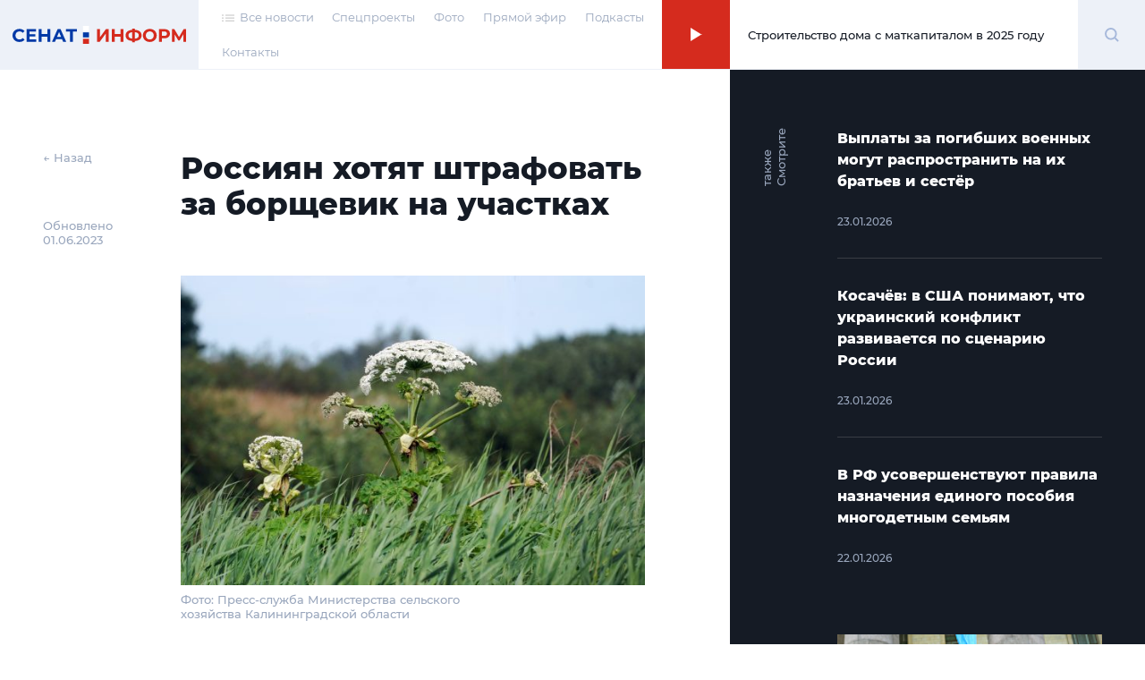

--- FILE ---
content_type: text/html; charset=UTF-8
request_url: https://senatinform.ru/news/rossiyan_khotyat_shtrafovat_za_borshchevik_na_uchastkakh/
body_size: 22065
content:
<!DOCTYPE html><html prefix="og: http://ogp.me/ns#"><head><meta http-equiv="X-UA-Compatible" content="IE=edge"><meta name="theme-color" content="#fff"><meta name="apple-mobile-web-app-status-bar-style" content="black-translucent"><meta name="viewport" content="width=device-width, user-scalable=no, initial-scale=1.0, maximum-scale=1.0, minimum-scale=1.0"><link rel="shortcut icon" href="/favicon.svg" type="image/x-icon"><link rel="icon" sizes="16x16" href="/local/templates/sovfed/images/favicons/favicon-16x16.png" type="image/png"><link rel="icon" sizes="32x32" href="/local/templates/sovfed/images/favicons/favicon-32x32.png" type="image/png"><link rel="apple-touch-icon-precomposed" href="/local/templates/sovfed/images/favicons/apple-touch-icon-precomposed.png"><link rel="apple-touch-icon" href="/local/templates/sovfed/images/favicons/apple-touch-icon.png"><link rel="apple-touch-icon" sizes="57x57" href="/local/templates/sovfed/images/favicons/apple-touch-icon-57x57.png"><link rel="apple-touch-icon" sizes="60x60" href="/local/templates/sovfed/images/favicons/apple-touch-icon-60x60.png"><link rel="apple-touch-icon" sizes="72x72" href="/local/templates/sovfed/images/favicons/apple-touch-icon-72x72.png"><link rel="apple-touch-icon" sizes="76x76" href="/local/templates/sovfed/images/favicons/apple-touch-icon-76x76.png"><link rel="apple-touch-icon" sizes="114x114" href="/local/templates/sovfed/images/favicons/apple-touch-icon-114x114.png"><link rel="apple-touch-icon" sizes="120x120" href="/local/templates/sovfed/images/favicons/apple-touch-icon-120x120.png"><link rel="apple-touch-icon" sizes="144x144" href="/local/templates/sovfed/images/favicons/apple-touch-icon-144x144.png"><link rel="apple-touch-icon" sizes="152x152" href="/local/templates/sovfed/images/favicons/apple-touch-icon-152x152.png"><link rel="apple-touch-icon" sizes="167x167" href="/local/templates/sovfed/images/favicons/apple-touch-icon-167x167.png"><link rel="apple-touch-icon" sizes="180x180" href="/local/templates/sovfed/images/favicons/apple-touch-icon-180x180.png"><link rel="apple-touch-icon" sizes="1024x1024" href="/local/templates/sovfed/images/favicons/apple-touch-icon-1024x1024.png"><meta property="fb:pages" content="109504887881258" />	<title>Россиян хотят штрафовать за борщевик на участках</title>
	<script type="text/javascript" data-skip-moving="true">(function(w, d, n) {var cl = "bx-core";var ht = d.documentElement;var htc = ht ? ht.className : undefined;if (htc === undefined || htc.indexOf(cl) !== -1){return;}var ua = n.userAgent;if (/(iPad;)|(iPhone;)/i.test(ua)){cl += " bx-ios";}else if (/Windows/i.test(ua)){cl += ' bx-win';}else if (/Macintosh/i.test(ua)){cl += " bx-mac";}else if (/Linux/i.test(ua) && !/Android/i.test(ua)){cl += " bx-linux";}else if (/Android/i.test(ua)){cl += " bx-android";}cl += (/(ipad|iphone|android|mobile|touch)/i.test(ua) ? " bx-touch" : " bx-no-touch");cl += w.devicePixelRatio && w.devicePixelRatio >= 2? " bx-retina": " bx-no-retina";var ieVersion = -1;if (/AppleWebKit/.test(ua)){cl += " bx-chrome";}else if (/Opera/.test(ua)){cl += " bx-opera";}else if (/Firefox/.test(ua)){cl += " bx-firefox";}ht.className = htc ? htc + " " + cl : cl;})(window, document, navigator);</script>


<link href="/bitrix/cache/css/s1/sovfed/page_6d9ec8ce11af345d842068012dae4fa1/page_6d9ec8ce11af345d842068012dae4fa1_v1.css?17129310763467" type="text/css"  rel="stylesheet" />
<link href="/bitrix/cache/css/s1/sovfed/template_36d302d3f7cc574433aa760a75a604eb/template_36d302d3f7cc574433aa760a75a604eb_v1.css?1712931076134931" type="text/css"  data-template-style="true" rel="stylesheet" />







<meta property="og:title" content="Россиян хотят штрафовать за борщевик на участках">
<meta property="og:description" content="Сенатор Татьяна Гигель призвала больше информировать об опасности этого растения, что будет способствовать повышению ответственности людей в борьбе с ним

">
<meta property="og:site_name" content="СенатИнформ – сетевое издание">
<meta property="og:type" content="article">
<meta property="og:url" content="https://senatinform.ru/news/rossiyan_khotyat_shtrafovat_za_borshchevik_na_uchastkakh/" />
<meta property="og:image" content="https://senatinform.ru/upload/sprint.editor/ba7/ba771de909c0caddac3b7a21a0884d0f.jpg" >
<meta property="og:image:alt" content="Россиян хотят штрафовать за борщевик на участках" >
<meta property="article:published_time" content="01.06.2023 12:39:53" >



<meta name="description" content="Сенатор Татьяна Гигель призвала больше информировать об опасности этого растения, что будет способствовать повышению ответственности людей в борьбе с ним

" />
<!-- Yandex.Metrika counter -->
<!-- end -->
<noscript><div><img src="https://mc.yandex.ru/watch/69342484" style="position:absolute; left:-9999px;" alt="" /></div></noscript>
<!-- /Yandex.Metrika counter -->
</head><body class="pages" data-template="/local/templates/sovfed">

	<!-- Top.Mail.Ru counter -->
				<noscript><div><img src="https://top-fwz1.mail.ru/counter?id=3376768;js=na" style="position:absolute;left:-9999px;" alt="Top.Mail.Ru" /></div></noscript>
	<!-- /Top.Mail.Ru counter -->


	<div id="panel"></div><span id="bannerHeaderStorage"></span><div class="page" data-main-page><!--'start_frame_cache_y0XwfU'--><!--'end_frame_cache_y0XwfU'--><header class="page__header"><section class="header">
					<div class="header__inner">
						<div class="header__logo">
							<div class="logoblock">
								<a class="overlink" href="/"></a>
								<svg width="195" height="20" viewBox="0 0 195 20" fill="none" xmlns="http://www.w3.org/2000/svg">
									<path class="logoblock__word" d="M94.4077 3.53577H97.6604V12.7482L104.408 3.53577H107.479V17.6777H104.246V8.48546L97.4987 17.6777H94.4077V3.53577Z" fill="#D52B1E"/>
									<path class="logoblock__word" d="M123.97 3.53577V17.6777H120.697V11.8795H114.273V17.6777H111V3.53577H114.273V9.11174H120.697V3.53577H123.97Z" fill="#D52B1E"/>
									<path class="logoblock__word" d="M144.262 10.5663C144.262 12.4385 143.622 13.9133 142.342 14.9908C141.076 16.0548 139.251 16.6474 136.867 16.7686V18.304H133.857V16.7484C131.46 16.6137 129.621 16.0144 128.342 14.9504C127.076 13.8729 126.443 12.4115 126.443 10.5663C126.443 8.70769 127.076 7.25309 128.342 6.20254C129.621 5.13853 131.46 4.53244 133.857 4.38429V2.92969H136.867V4.36409C139.251 4.49877 141.076 5.10486 142.342 6.18234C143.622 7.25982 144.262 8.72116 144.262 10.5663ZM136.867 14.2028C138.295 14.0682 139.359 13.7045 140.059 13.1119C140.76 12.5058 141.11 11.6506 141.11 10.5461C141.11 8.39118 139.696 7.19248 136.867 6.95004V14.2028ZM129.615 10.5663C129.615 12.6944 131.029 13.9065 133.857 14.2028V6.95004C132.416 7.08473 131.345 7.44838 130.645 8.041C129.958 8.62014 129.615 9.46193 129.615 10.5663Z" fill="#D52B1E"/>
									<path class="logoblock__word" d="M153.458 17.9202C151.99 17.9202 150.663 17.6037 149.478 16.9706C148.306 16.3376 147.383 15.4689 146.71 14.3645C146.05 13.2466 145.72 11.994 145.72 10.6068C145.72 9.21949 146.05 7.97365 146.71 6.86923C147.383 5.75134 148.306 4.87589 149.478 4.24287C150.663 3.60985 151.99 3.29334 153.458 3.29334C154.926 3.29334 156.246 3.60985 157.418 4.24287C158.589 4.87589 159.512 5.75134 160.185 6.86923C160.859 7.97365 161.195 9.21949 161.195 10.6068C161.195 11.994 160.859 13.2466 160.185 14.3645C159.512 15.4689 158.589 16.3376 157.418 16.9706C156.246 17.6037 154.926 17.9202 153.458 17.9202ZM153.458 15.1322C154.293 15.1322 155.047 14.9436 155.721 14.5665C156.394 14.1759 156.919 13.6372 157.296 12.9503C157.687 12.2634 157.882 11.4822 157.882 10.6068C157.882 9.7313 157.687 8.95012 157.296 8.26323C156.919 7.57633 156.394 7.04432 155.721 6.66721C155.047 6.27662 154.293 6.08132 153.458 6.08132C152.623 6.08132 151.869 6.27662 151.195 6.66721C150.522 7.04432 149.99 7.57633 149.599 8.26323C149.222 8.95012 149.033 9.7313 149.033 10.6068C149.033 11.4822 149.222 12.2634 149.599 12.9503C149.99 13.6372 150.522 14.1759 151.195 14.5665C151.869 14.9436 152.623 15.1322 153.458 15.1322Z" fill="#D52B1E"/>
									<path class="logoblock__word" d="M169.838 3.53577C171.091 3.53577 172.175 3.74453 173.091 4.16206C174.02 4.57958 174.734 5.1722 175.232 5.9399C175.731 6.70761 175.98 7.61674 175.98 8.66728C175.98 9.70436 175.731 10.6135 175.232 11.3947C174.734 12.1624 174.02 12.755 173.091 13.1725C172.175 13.5766 171.091 13.7786 169.838 13.7786H166.99V17.6777H163.717V3.53577H169.838ZM169.656 11.1118C170.64 11.1118 171.387 10.9031 171.899 10.4855C172.411 10.0545 172.667 9.44846 172.667 8.66728C172.667 7.87264 172.411 7.26655 171.899 6.84903C171.387 6.41804 170.64 6.20254 169.656 6.20254H166.99V11.1118H169.656Z" fill="#D52B1E"/>
									<path class="logoblock__word" d="M191.008 17.6777L190.988 9.21276L186.826 16.1827H185.371L181.21 9.37438V17.6777H178.139V3.53577H180.846L186.139 12.324L191.351 3.53577H194.059L194.079 17.6777H191.008Z" fill="#D52B1E"/>
									<path fill-rule="evenodd" clip-rule="evenodd" d="M78.7603 7.18652H85.4751V12.7959H78.7603V7.18652Z" fill="#0039A6"/>
									<path fill-rule="evenodd" clip-rule="evenodd" d="M78.7603 0H85.4751V5.60933H78.7603V0Z" fill="white"/>
									<path fill-rule="evenodd" clip-rule="evenodd" d="M78.7603 14.373H85.4751V20.0003H78.7603V14.373Z" fill="#D52B1E"/>
									<path class="logoblock__word" d="M7.65686 17.9198C6.21573 17.9198 4.90928 17.61 3.73752 16.9905C2.57922 16.3574 1.66336 15.4887 0.989937 14.3843C0.329979 13.2664 0 12.0071 0 10.6064C0 9.20565 0.329979 7.95308 0.989937 6.84866C1.66336 5.73077 2.57922 4.86205 3.73752 4.2425C4.90928 3.60948 6.22246 3.29297 7.67706 3.29297C8.9027 3.29297 10.0071 3.50847 10.9903 3.93946C11.987 4.37045 12.822 4.99 13.4955 5.79812L11.3944 7.73758C10.4381 6.63317 9.25288 6.08096 7.83869 6.08096C6.96323 6.08096 6.18206 6.27625 5.49516 6.66684C4.80827 7.04395 4.26952 7.57596 3.87894 8.26286C3.50182 8.94975 3.31326 9.73093 3.31326 10.6064C3.31326 11.4818 3.50182 12.263 3.87894 12.9499C4.26952 13.6368 4.80827 14.1755 5.49516 14.5661C6.18206 14.9432 6.96323 15.1318 7.83869 15.1318C9.25288 15.1318 10.4381 14.5729 11.3944 13.455L13.4955 15.3944C12.822 16.216 11.987 16.8423 10.9903 17.2733C9.99365 17.7043 8.8825 17.9198 7.65686 17.9198Z" fill="#0039A6"/>
									<path class="logoblock__word" d="M26.5785 15.051V17.6774H15.6286V3.5354H26.3159V6.16177H18.8813V9.23259H25.4472V11.7781H18.8813V15.051H26.5785Z" fill="#0039A6"/>
									<path class="logoblock__word" d="M42.1923 3.5354V17.6774H38.9194V11.8792H32.4949V17.6774H29.2221V3.5354H32.4949V9.11137H38.9194V3.5354H42.1923Z" fill="#0039A6"/>
									<path class="logoblock__word" d="M55.3116 14.6469H48.7457L47.4931 17.6774H44.1395L50.4428 3.5354H53.6752L59.9987 17.6774H56.5642L55.3116 14.6469ZM54.2813 12.162L52.0388 6.74765L49.7963 12.162H54.2813Z" fill="#0039A6"/>
									<path class="logoblock__word" d="M71.9723 6.20217H67.4469V17.6774H64.2144V6.20217H59.7092V3.5354H71.9723V6.20217Z" fill="#0039A6"/>
								</svg>
							</div>
						</div><nav class="header__menu"><ul class="header-menu"><li class="header-menu__item">
				<a class="header-menu__link header-menu__link--icon link-simple" href="/news/">
					<span>
						<svg width="14" height="8" viewBox="0 0 14 8" fill="none" xmlns="http://www.w3.org/2000/svg">
							<rect x="4" y="0.494141" width="10" height="1.04037" fill="#C4C4C4"/>
							<rect x="4" y="3.61523" width="10" height="1.04037" fill="#C4C4C4"/>
							<rect x="4" y="6.73633" width="10" height="1.04037" fill="#C4C4C4"/>
							<rect width="2" height="1.04037" transform="matrix(-1 0 0 1 2 0.494141)" fill="#C4C4C4"/>
							<rect width="2" height="1.04037" transform="matrix(-1 0 0 1 2 3.61523)" fill="#C4C4C4"/>
							<rect width="2" height="1.04037" transform="matrix(-1 0 0 1 2 6.73633)" fill="#C4C4C4"/>
						</svg>
					</span>
					<span>Все новости</span>
				</a>
			</li><li class="header-menu__item"><a class="header-menu__link link-simple" href="/special_projects/">Спецпроекты</a></li><li class="header-menu__item"><a class="header-menu__link link-simple" href="https://photo.senatinform.ru">Фото</a></li><li class="header-menu__item"><a class="header-menu__link link-simple" href="/page__live/">Прямой эфир</a></li><li class="header-menu__item"><a class="header-menu__link link-simple" href="/podcasts/">Подкасты</a></li><li class="header-menu__item"><a class="header-menu__link link-simple" href="/contacts/">Контакты</a></li></ul></nav><a class="header__mobile-link" href="/news/">
			<svg width="14" height="8" viewBox="0 0 14 8" fill="none" xmlns="http://www.w3.org/2000/svg">
				<rect x="4" y="0.494141" width="10" height="1.04037" fill="#C4C4C4"/>
				<rect x="4" y="3.61523" width="10" height="1.04037" fill="#C4C4C4"/>
				<rect x="4" y="6.73633" width="10" height="1.04037" fill="#C4C4C4"/>
				<rect width="2" height="1.04037" transform="matrix(-1 0 0 1 2 0.494141)" fill="#C4C4C4"/>
				<rect width="2" height="1.04037" transform="matrix(-1 0 0 1 2 3.61523)" fill="#C4C4C4"/>
				<rect width="2" height="1.04037" transform="matrix(-1 0 0 1 2 6.73633)" fill="#C4C4C4"/>
			</svg>
		</a><button class="header__burger" type="button">
							<svg width="15" height="12" viewBox="0 0 15 12" fill="none" xmlns="http://www.w3.org/2000/svg">
								<path d="M0 1H7.75862" stroke="#D52B1E"/>
								<path d="M7.24121 11H14.9998" stroke="#D52B1E"/>
								<path d="M0 6H15" stroke="#D52B1E"/>
							</svg>
						</button><div class="header__online"><article class="onlineconnect" id='audio__onlineconnect'>
				<button id="onlineconnect__audio" class="onlineconnect__btn" type="button"></button>
				<div class="onlineconnect__field">
					<div id="onlineconnect__player" class="onlineconnect__player onplayer">
						<span id='audio__curr_time' class="onplayer__time">00:00</span>
						<div class="onplayer__bar">
							<span id='audio__progress_line' class="onplayer__bar-line"></span>
							<span id='audio__progress_bar' class="onplayer__bar-progress"></span>
						</div>
						<audio id="audio_header" src="/upload/iblock/672/28j3veh2zsw5be340ldg6q179nzif3nc.mp3" controls style="display: none;">
							<noindex><p>I'm sorry but your browser doesn't support the <code>audio</code> element, so you can't run the demo.</p></noindex>
						</audio>
					</div>
					<div class="onlineconnect__title">Строительство дома с маткапиталом в 2025 году</div></div>
			</article></div>	<div class="header__search">
		<div class="searchblock">
			<div class="searchslider">
				<form class="searchform" action="/search/index.php" id='title-search'>
					<div class="searchform__field">
						<input class="searchform__input" id="filter-search" type="text" name="q" value="" size="40" maxlength="50" autocomplete="off" />
						<button class="searchform__clear" type="button"></button>
					</div>
				</form>
			</div>

			<div class="searchbutton">
				<svg class="searchform__glass" width="17" height="17" viewBox="0 0 17 17" fill="none" xmlns="http://www.w3.org/2000/svg" id="white">
					<path d="M13.4363 7.22581C13.4363 10.6719 10.6673 13.4516 7.26866 13.4516C3.87001 13.4516 1.10107 10.6719 1.10107 7.22581C1.10107 3.77975 3.87001 1 7.26866 1C10.6673 1 13.4363 3.77975 13.4363 7.22581Z" stroke="#A5B7DA" stroke-width="2"/>
					<path d="M11.8765 11.8711L15.9722 16.0001" stroke="#A5B7DA" stroke-width="2"/>
				</svg>
				<span class="visually-hidden">Поиск</span>
			</div>
		</div>
	</div>
</div><div class="menu-modal"><span class="menu-modal__close"><svg width="13" height="12" viewBox="0 0 13 12" fill="none" xmlns="http://www.w3.org/2000/svg"><path d="M1.19531 11.3037L11.8019 0.69711" stroke="#D52B1E"/><path d="M11.8008 11.3037L1.19418 0.69711" stroke="#D52B1E"/></svg></span><nav class="menu-modal__list"><a class="menu-modal__link link-simple" href="/special_projects/">Спецпроекты</a><a class="menu-modal__link link-simple" href="https://photo.senatinform.ru">Фото</a><a class="menu-modal__link link-simple" href="/page__live/">Прямой эфир</a><a class="menu-modal__link link-simple" href="/podcasts/">Подкасты</a><a class="menu-modal__link link-simple" href="/contacts/">Контакты</a></nav></div></section></header><main class="page__content">	<div class="detail detail--news"><section class="detail__main"><aside class="detail__info"><a class="detail__back" href="/newslist/" data-go-back>← Назад</a><p class="detail__date">Обновлено<br>01.06.2023</p></aside><div class="detail__nav-mobile">
			<a class="detail__back" href="/newslist/" data-go-back>← Назад</a>
			<p class="detail__date">Обновлено&nbsp;01.06.2023</p>
		</div><article class="detail__content js-block-videos" itemscope itemtype="http://schema.org/NewsArticle"><h1>Россиян хотят штрафовать за борщевик на участках</h1>                            <article class="videocard videocard--simple">
		<figure class="videocard__screen">
			<img src="/upload/sprint.editor/ba7/ba771de909c0caddac3b7a21a0884d0f.jpg" alt="Фото: Пресс-служба Министерства сельского хозяйства Калининградской области" />
			<figcaption class="videocard__desc mptop">Фото: Пресс-служба Министерства сельского хозяйства Калининградской области</figcaption>
		</figure>
	</article>
                    <p>В Госдуму собираются внести законопроект, который предусматривает штрафы за зарастание земель борщевиком. В частности, дачников за борщевик на участках предлагается штрафовать на 20-50 тысяч рублей, должностных лиц — на 50-100 тысяч рублей, а компании — на 400-700 тысяч рублей, сообщают <a href="https://www.vedomosti.ru/">«Ведомости»</a>.</p><p>Член Комитета СФ по аграрно-продовольственной политике и природопользованию Татьяна Гигель в беседе с «СенатИнформ» поддержала такую инициативу, однако величина штрафов, по её мнению, может ещё обсуждаться. «Часто приходится ездить по стране, просто проезжая по дорогам, я вижу, как практически во всех субъектах борщевик занимает огромные площади», — заметила сенатор. Она подчеркнула, что такое разрастание агрессивного и живучего сорняка «грозит исчезновением эндемикам».</p>







                    <blockquote><p>Борщевик также представляет огромную опасность населению. Но, к сожалению, не все люди об этом знают. Поэтому надо больше информировать россиян, и в целом наводить порядок в этом вопросе</p><span>Татьяна Гигель, член Комитета СФ по аграрно-продовольственной политике и природопользованию</span></blockquote>                    <p>Парламентарий рассказала, что сок растения, «попадая на тело, вызывает сильнейшие ожоги, угрожающие жизни». По её словам, она несколько раз сталкивалась с подобными случаями в ходе своей депутатской работы в заксобрании Республики Алтай.
</p>
<p>Гигель считает, что предлагаемые меры будут способствовать повышению ответственности людей в вопросе борьбы с борщевиком, что в итоге сбережёт их от опасности.
</p><p>Напомним, что в 2021 году Совет Федерации одобрил закон, увеличивающий штрафы <a href="https://senatinform.ru/news/za_otkaz_unichtozhit_narkosoderzhashchie_rasteniya_nakazhut_strozhe_/">за непринятие мер по уничтожению наркосодержащих растений</a>. Максимальный штраф для граждан повысили с 2 до 4 тысяч рублей, для должностных лиц – до 10 тысяч, и для юридических лиц –до 100 тысяч рублей.</p>



            </article>	<!--
	<div class="smi2-unit">
		<div id="unit_101037"><a href="https://smi2.ru/" >Новости СМИ2</a></div>
			</div>
	-->
	</section>
	<section class="detail__banners banners"><span class="banners__cap">Это интересно</span>
		<ul class="banners__grid">
			<li class="banners__item banners__big">
				<div class="picbox"><!--'start_frame_cache_2DJmFo'--><a href="https://vmeste-rf.tv/programs/growth-point/" target="_blank" ><img alt="Точки Роста – инновации в России. Новые производства и технологии." title="Точки Роста – инновации в России. Новые производства и технологии." src="/upload/rk/574/69s6ptigg1uftxyukrit7nw22q0unh8l.png" width="1436" height="718" style="border:0;" /></a><br /><a href="https://vmeste-rf.tv/programs/ne-inostranets/ne-inostranets-braziliya-/?umt_source=senatinform&utm_medium=banner" target="_blank" ><img alt="НеИностранец - как живут иностранцы в России?" title="НеИностранец - как живут иностранцы в России?" src="/upload/rk/698/6989f3e390c1794ae2941934077100a0.png" width="1436" height="718" style="border:0;" /></a><!--'end_frame_cache_2DJmFo'--></div>
			</li>
			<li class="banners__item banners__sm">
				<div class="picbox"><!--'start_frame_cache_ALOAcH'--><a target="_blank" href="https://t.me/senatinform"><img src="/upload/rk/52d/2ncfyb0m1yz1s2dldhudrpo88uksc1dh.png" /></a><!--'end_frame_cache_ALOAcH'--></div>
			</li>
			<li class="banners__item banners__sm">
				<div class="picbox"><!--'start_frame_cache_Zg1Ab0'--><a target="_blank" href="https://vmeste-rf.tv/programs/214/"><img src="/upload/rk/5dc/swhh8fz6pt6mkyxwtdc3uxkjccm4vnuh.png" /></a><br /><a target="_blank" href="https://vmeste-rf.tv/programs/45264/"><img src="/upload/rk/5a1/behs39p9geirf6cy16ukyhdjmbkygrac.png" /></a><br /><a target="_blank" href="https://vmeste-rf.tv/programs/24247/"><img src="/upload/rk/199/76f22e3w8kc7igsdzrs9tiv6migutue5.png" /></a><!--'end_frame_cache_Zg1Ab0'--></div>
			</li>
		</ul>
	</section>
<aside class="detail__aside">
		<div class="detail-aside">
			<div class="detail-aside__cap"><strong>Смотрите также</strong></div>
			<ul class="detail-aside__list"><li class="detail-aside__item">
							<ul class="shortnews"><li class="shortnews__item"><a href="/news/vyplaty_za_pogibshikh_voennykh_mogut_rasprostranit_na_ikh_bratev_i_sestyer/"><article class="newcard newcard--mini" ><header class="newcard__head"><h3 class="newcard__title">Выплаты за погибших военных могут распространить на их братьев и сестёр</h3></header><footer class="newcard__footer"><div class="newcard__express-icon"></div><div class="newcard__date">23.01.2026</div><div class="newcard__type"><span></span></div></footer></article></a></li><li class="shortnews__item"><a href="/news/kosachyev_v_ssha_ponimayut_chto_ukrainskiy_konflikt_razvivaetsya_po_stsenariyu_rossii/"><article class="newcard newcard--mini" ><header class="newcard__head"><h3 class="newcard__title">Косачёв: в США понимают, что украинский конфликт развивается по сценарию России</h3></header><footer class="newcard__footer"><div class="newcard__express-icon"></div><div class="newcard__date">23.01.2026</div><div class="newcard__type"><span></span></div></footer></article></a></li><li class="shortnews__item"><a href="/news/v_rf_usovershenstvuyut_pravila_naznacheniya_edinogo_posobiya_mnogodetnym_semyam/"><article class="newcard newcard--mini" ><header class="newcard__head"><h3 class="newcard__title">В РФ усовершенствуют правила назначения единого пособия многодетным семьям</h3></header><footer class="newcard__footer"><div class="newcard__express-icon"></div><div class="newcard__date">22.01.2026</div><div class="newcard__type"><span></span></div></footer></article></a></li></ul>
						</li><li class="detail-aside__item" data-newcard-detail style="display: none"><a href="/news/matvienko_rossii_nuzhny_nastoychivost_i_smelye_resheniya_studentov/"><article class="newcard" data-n-type="photo"><header class="newcard__head"><figure class="newcard__pic">
								<div class="picbox"><img src="/upload/resize_cache/sprint.editor/6ff/300_166_0/ntxx1wbrxa5kdf633t2co60r9t9sf2am.jpg" alt="Матвиенко: России нужны настойчивость и смелые решения студентов" width="0" height="0"></div>
							</figure><h3 class="newcard__title">Матвиенко: России нужны настойчивость и смелые решения студентов</h3></header><section class="newcard__content">
						<div class="newcard__desc">Председатель СФ поздравила коллектив МГУ и учащихся с Днём российского студенчества</div>
					</section><footer class="newcard__footer"><div class="newcard__express-icon"></div><div class="newcard__date">08:00</div><div class="newcard__type"><span></span></div></footer></article></a></li><li class="detail-aside__item" data-newcard-detail style="display: none"><a href="/news/v_sf_perechislili_glavnye_pokazateli_tsifrovoy_zrelosti_rossii/"><article class="newcard" data-n-type="photo"><header class="newcard__head"><figure class="newcard__pic">
								<div class="picbox"><img src="/upload/resize_cache/sprint.editor/7b7/300_166_0/7b76ad1f82ea32c0717c08e27d4d7b9c.jpg" alt="В СФ перечислили главные показатели «цифровой зрелости» России" width="0" height="0"></div>
							</figure><h3 class="newcard__title">В СФ перечислили главные показатели «цифровой зрелости» России</h3></header><section class="newcard__content">
						<div class="newcard__desc">Сенатор Шейкин назвал соответствующий план правительства по их достижению амбициозным, но вполне реальным</div>
					</section><footer class="newcard__footer"><div class="newcard__express-icon"></div><div class="newcard__date">23.01.2026</div><div class="newcard__type"><span></span></div></footer></article></a></li><li class="detail-aside__item" data-newcard-detail style="display: none"><a href="/news/profosmotr_i_dispanserizatsiya_kak_proverit_svoye_zdorove/"><article class="newcard" data-n-type="photo"><header class="newcard__head"><figure class="newcard__pic">
								<div class="picbox"><img src="/upload/resize_cache/sprint.editor/f2a/300_166_0/0yq2iobfv2d7kai2moqw2663ew501qi2.jpg" alt="Профосмотр и диспансеризация: как проверить своё здоровье" width="0" height="0"></div>
							</figure><h3 class="newcard__title">Профосмотр и диспансеризация: как проверить своё здоровье</h3></header><section class="newcard__content">
						<div class="newcard__desc">Пройти обследование россияне могут в поликлинике, в мобильном медкомплексе, а также по месту работы или учёбы, рассказал портал «Госуслуги»</div>
					</section><footer class="newcard__footer"><div class="newcard__express-icon"></div><div class="newcard__date">23.01.2026</div><div class="newcard__type"><span></span></div></footer></article></a></li><li class="detail-aside__item" data-newcard-detail style="display: none"><a href="/news/v_sf_predupredili_ob_opasnosti_trenda_publikatsii_lichnykh_kadrov_2016_goda/"><article class="newcard" data-n-type="photo"><header class="newcard__head"><figure class="newcard__pic">
								<div class="picbox"><img src="/upload/resize_cache/sprint.editor/776/300_166_0/ivh2rq4bx3sxwnyvq02crdpj31y383n8.jpg" alt="В СФ предупредили об опасности тренда публикации личных кадров 2016 года" width="0" height="0"></div>
							</figure><h3 class="newcard__title">В СФ предупредили об опасности тренда публикации личных кадров 2016 года</h3></header><section class="newcard__content">
						<div class="newcard__desc">Злоумышленники могут использовать их для создания различных дипфейков, пояснил сенатор Шейкин</div>
					</section><footer class="newcard__footer"><div class="newcard__express-icon"></div><div class="newcard__date">23.01.2026</div><div class="newcard__type"><span></span></div></footer></article></a></li><li class="detail-aside__item" data-newcard-detail style="display: none"><a href="/news/v_rossii_snizilas_stoimost_borshchevogo_nabora_/"><article class="newcard" data-n-type="photo"><header class="newcard__head"><figure class="newcard__pic">
								<div class="picbox"><img src="/upload/resize_cache/sprint.editor/b13/300_166_0/t8x65o690hc7f3z016ou4yku3k5fdya6.jpg" alt="В России снизилась стоимость борщевого набора " width="0" height="0"></div>
							</figure><h3 class="newcard__title">В России снизилась стоимость борщевого набора </h3></header><section class="newcard__content">
						<div class="newcard__desc">Сенатор Пушкарёв связал этот факт с высоким урожаем овощей и господдержкой фермеров</div>
					</section><footer class="newcard__footer"><div class="newcard__express-icon"></div><div class="newcard__date">23.01.2026</div><div class="newcard__type"><span></span></div></footer></article></a></li><li class="detail-aside__item" data-newcard-detail style="display: none"><a href="/news/v_sf_poobeshchali_podderzhku_proektam_po_razvitiyu_dalnego_vostoka/"><article class="newcard" data-n-type="photo"><header class="newcard__head"><figure class="newcard__pic">
								<div class="picbox"><img src="/upload/resize_cache/sprint.editor/8e1/300_166_0/to84r4n9tzfec633dtmce3e1ob322yjz.jpg" alt="В СФ пообещали поддержку проектам по развитию Дальнего Востока" width="0" height="0"></div>
							</figure><h3 class="newcard__title">В СФ пообещали поддержку проектам по развитию Дальнего Востока</h3></header><section class="newcard__content">
						<div class="newcard__desc">Нужно создавать правовые условия, при которых макрорегион будет притягательным для жизни, работы и инвестпроектов, сказал сенатор от Приморского края Ролик

</div>
					</section><footer class="newcard__footer"><div class="newcard__express-icon"></div><div class="newcard__date">23.01.2026</div><div class="newcard__type"><span></span></div></footer></article></a></li><li class="detail-aside__item" data-newcard-detail style="display: none"><a href="/news/uzhe_bolee_1_1_mln_potrebiteley_okhvacheno_programmoy_dogazifikatsii_/"><article class="newcard" data-n-type="photo"><header class="newcard__head"><figure class="newcard__pic">
								<div class="picbox"><img src="/upload/resize_cache/sprint.editor/eda/300_166_0/c46fkis2r3ndqg8b44jdttn2o0jszam9.jpg" alt="Уже более 1,1 млн потребителей охвачено программой догазификации " width="0" height="0"></div>
							</figure><h3 class="newcard__title">Уже более 1,1 млн потребителей охвачено программой догазификации </h3></header><section class="newcard__content">
						<div class="newcard__desc">О том, что она является важнейшим социальным проектом говорила Председатель СФ Матвиенко</div>
					</section><footer class="newcard__footer"><div class="newcard__express-icon"></div><div class="newcard__date">23.01.2026</div><div class="newcard__type"><span></span></div></footer></article></a></li><li class="detail-aside__item" data-newcard-detail style="display: none"><a href="/news/v_etom_godu_rossiyane_sobirayutsya_otdykhat_v_moskve_sankt_peterburge_i_kazani/"><article class="newcard" data-n-type="photo"><header class="newcard__head"><figure class="newcard__pic">
								<div class="picbox"><img src="/upload/resize_cache/sprint.editor/5a0/300_166_0/8slbly5sxynfr4sxixblohcopmrl0sew.jpg" alt="В этом году россияне собираются отдыхать в Москве, Санкт-Петербурге и Казани" width="0" height="0"></div>
							</figure><h3 class="newcard__title">В этом году россияне собираются отдыхать в Москве, Санкт-Петербурге и Казани</h3></header><section class="newcard__content">
						<div class="newcard__desc">Сенатор Пушкарёв отметил, что нужно продолжить распространять успешный опыт гостеприимства этих городов по всей стране</div>
					</section><footer class="newcard__footer"><div class="newcard__express-icon"></div><div class="newcard__date">23.01.2026</div><div class="newcard__type"><span></span></div></footer></article></a></li><li class="detail-aside__item" data-newcard-detail style="display: none"><a href="/news/v_sf_zayavili_o_neobkhodimosti_ukreplyat_doverie_k_rossiyskim_oblachnym_provayderam/"><article class="newcard" data-n-type="photo"><header class="newcard__head"><figure class="newcard__pic">
								<div class="picbox"><img src="/upload/resize_cache/sprint.editor/b59/300_166_0/0cepean1it0uphq3xqy3ug7e3o32q90w.jpg" alt="В СФ заявили о необходимости укреплять доверие к российским облачным провайдерам" width="0" height="0"></div>
							</figure><h3 class="newcard__title">В СФ заявили о необходимости укреплять доверие к российским облачным провайдерам</h3></header><section class="newcard__content">
						<div class="newcard__desc">Сенатор Шейкин отметил, что для развития цифровой инфраструктуры необходима кооперация государства, разработчиков и пользователей</div>
					</section><footer class="newcard__footer"><div class="newcard__express-icon"></div><div class="newcard__date">23.01.2026</div><div class="newcard__type"><span></span></div></footer></article></a></li><li class="detail-aside__item" data-newcard-detail style="display: none"><a href="/news/itogi_konkursa_lidery_v_interesakh_zhenshchin_podvedut_v_marte_/"><article class="newcard" data-n-type="photo"><header class="newcard__head"><figure class="newcard__pic">
								<div class="picbox"><img src="/upload/resize_cache/sprint.editor/31d/300_166_0/cgomoq4gt21h7xk7dvmuzqeeekcm5wsc.jpg" alt="Итоги конкурса «Лидеры в интересах женщин» подведут в марте " width="0" height="0"></div>
							</figure><h3 class="newcard__title">Итоги конкурса «Лидеры в интересах женщин» подведут в марте </h3></header><section class="newcard__content">
						<div class="newcard__desc">Поступило 217 программ из 53 регионов России не только от отечественных, но и от зарубежных компаний, сообщила сенатор Карелова</div>
					</section><footer class="newcard__footer"><div class="newcard__express-icon"></div><div class="newcard__date">23.01.2026</div><div class="newcard__type"><span></span></div></footer></article></a></li><li class="detail-aside__item" data-newcard-detail style="display: none"><a href="/news/v_zakon_o_primenenii_ii_predlozhili_vpisat_zapret_na_imitatsiyu_golosa_pri_zvonkakh/"><article class="newcard" data-n-type="photo"><header class="newcard__head"><figure class="newcard__pic">
								<div class="picbox"><img src="/upload/resize_cache/sprint.editor/7cf/300_166_0/7cfa179576394d3222c272eaa2b0bf87.jpg" alt="В закон о применении ИИ предложили вписать запрет на имитацию голоса при звонках" width="0" height="0"></div>
							</figure><h3 class="newcard__title">В закон о применении ИИ предложили вписать запрет на имитацию голоса при звонках</h3></header><section class="newcard__content">
						<div class="newcard__desc">Сенатор Абрамов полагает, что соответствующая инициатива появится и будет принята в этом году</div>
					</section><footer class="newcard__footer"><div class="newcard__express-icon"></div><div class="newcard__date">23.01.2026</div><div class="newcard__type"><span></span></div></footer></article></a></li><li class="detail-aside__item" data-newcard-detail style="display: none"><a href="/news/kosachyev_ukazal_na_probely_v_mezhdunarodnom_prave_/"><article class="newcard" data-n-type="photo"><header class="newcard__head"><figure class="newcard__pic">
								<div class="picbox"><img src="/upload/resize_cache/sprint.editor/f3c/300_166_0/f3c4ddbdbbe4033a023f4ae81a83f39a.jpg" alt="Косачёв указал на пробелы в международном праве " width="0" height="0"></div>
							</figure><h3 class="newcard__title">Косачёв указал на пробелы в международном праве </h3></header><section class="newcard__content">
						<div class="newcard__desc">Там нет стопроцентной исчерпывающей чёткости в классификации тех или иных сюжетов межгосударственных отношений и политики, пояснил вице-спикер СФ</div>
					</section><footer class="newcard__footer"><div class="newcard__express-icon"></div><div class="newcard__date">23.01.2026</div><div class="newcard__type"><span></span></div></footer></article></a></li><li class="detail-aside__item" data-newcard-detail style="display: none"><a href="/news/v_sf_podderzhali_vvedenie_platnoy_peresdachi_ekzamena_na_voditelskie_prava/"><article class="newcard" data-n-type="photo"><header class="newcard__head"><figure class="newcard__pic">
								<div class="picbox"><img src="/upload/resize_cache/sprint.editor/b59/300_166_0/0agbeebgq5ns4kbl2iox04m5c31j4lg6.jpg" alt="В СФ поддержали введение платной пересдачи экзамена на водительские права" width="0" height="0"></div>
							</figure><h3 class="newcard__title">В СФ поддержали введение платной пересдачи экзамена на водительские права</h3></header><section class="newcard__content">
						<div class="newcard__desc">Дополнительная финансовая нагрузка будет стимулом для граждан тщательнее осваивать материал перед визитом в ГИБДД, считает сенатор Мурог </div>
					</section><footer class="newcard__footer"><div class="newcard__express-icon"></div><div class="newcard__date">23.01.2026</div><div class="newcard__type"><span></span></div></footer></article></a></li><li class="detail-aside__item" data-newcard-detail style="display: none"><a href="/news/v_sf_prizvali_usovershenstvovat_rabotu_spetsialnykh_administrativnykh_rayonov/"><article class="newcard" data-n-type="photo"><header class="newcard__head"><figure class="newcard__pic">
								<div class="picbox"><img src="/upload/resize_cache/sprint.editor/779/300_166_0/4tbrdnsyvnwrum0kugzmaljzz47kvcbk.jpg" alt="В СФ призвали усовершенствовать работу специальных административных районов" width="0" height="0"></div>
							</figure><h3 class="newcard__title">В СФ призвали усовершенствовать работу специальных административных районов</h3></header><section class="newcard__content">
						<div class="newcard__desc">Необходимо создать максимальные условия, чтобы как можно больше компаний вернулось из-за границы в российскую юрисдикцию, считает сенатор Абрамов</div>
					</section><footer class="newcard__footer"><div class="newcard__express-icon"></div><div class="newcard__date">23.01.2026</div><div class="newcard__type"><span></span></div></footer></article></a></li><li class="detail-aside__item" data-newcard-detail style="display: none"><a href="/news/bespilotnyy_transport_poyavitsya_po_vsey_rossii_v_2027_godu/"><article class="newcard" data-n-type="photo"><header class="newcard__head"><figure class="newcard__pic">
								<div class="picbox"><img src="/upload/resize_cache/sprint.editor/ac3/300_166_0/4txqdrp1eoi4zhslctnboo23uqb229f3.jpg" alt="Беспилотный транспорт появится по всей России в 2027 году" width="0" height="0"></div>
							</figure><h3 class="newcard__title">Беспилотный транспорт появится по всей России в 2027 году</h3></header><section class="newcard__content">
						<div class="newcard__desc">Из-за автоматизации в этой сфере может исчезнуть ряд профессий, поэтому важно заранее переобучать людей и помогать им с поиском работы, считает сенатор Деньгин</div>
					</section><footer class="newcard__footer"><div class="newcard__express-icon"></div><div class="newcard__date">23.01.2026</div><div class="newcard__type"><span></span></div></footer></article></a></li><li class="detail-aside__item" data-newcard-detail style="display: none"><a href="/news/v_sf_oboznachili_riski_pri_ispolzovanii_ii_v_finansovom_sektore/"><article class="newcard" data-n-type="photo"><header class="newcard__head"><figure class="newcard__pic">
								<div class="picbox"><img src="/upload/resize_cache/sprint.editor/8d6/300_166_0/haki874wz3vvnu0x1835foo7q3tl35lz.jpg" alt="В СФ обозначили риски при использовании ИИ в финансовом секторе" width="0" height="0"></div>
							</figure><h3 class="newcard__title">В СФ обозначили риски при использовании ИИ в финансовом секторе</h3></header><section class="newcard__content">
						<div class="newcard__desc">Успех его цифровой трансформации зависит не только от скорости внедрения алгоритмов, но и от способности рынка обеспечить доверие к ним, уверен сенатор Шейкин</div>
					</section><footer class="newcard__footer"><div class="newcard__express-icon"></div><div class="newcard__date">23.01.2026</div><div class="newcard__type"><span></span></div></footer></article></a></li><li class="detail-aside__item" data-newcard-detail style="display: none"><a href="/news/matvienko_molodyezh_dolzhna_znat_pravdu_o_genotside_zhiteley_blokadnogo_leningrada/"><article class="newcard" data-n-type="photo"><header class="newcard__head"><figure class="newcard__pic">
								<div class="picbox"><img src="/upload/resize_cache/sprint.editor/5d8/300_166_0/9kmvucfsqzhp6woha74whl2ukpfvvhgl.jpg" alt="Матвиенко: молодёжь должна знать правду о геноциде жителей блокадного Ленинграда" width="0" height="0"></div>
							</figure><h3 class="newcard__title">Матвиенко: молодёжь должна знать правду о геноциде жителей блокадного Ленинграда</h3></header><section class="newcard__content">
						<div class="newcard__desc">Вопросы их поддержки, а также социально-экономическое развитие Санкт-Петербурга спикер СФ обсудила с губернатором региона Бегловым</div>
					</section><footer class="newcard__footer"><div class="newcard__express-icon"></div><div class="newcard__date">23.01.2026</div><div class="newcard__type"><span></span></div></footer></article></a></li><li class="detail-aside__item" data-newcard-detail style="display: none"><a href="/news/sovet_federatsii_budet_nastaivat_na_indeksatsii_mer_podderzhki_v_apk/"><article class="newcard" data-n-type="photo"><header class="newcard__head"><figure class="newcard__pic">
								<div class="picbox"><img src="/upload/resize_cache/sprint.editor/234/300_166_0/234bb93f242a207bfe46e49b8e1afed4.jpg" alt="Совет Федерации будет настаивать на индексации мер поддержки в АПК" width="0" height="0"></div>
							</figure><h3 class="newcard__title">Совет Федерации будет настаивать на индексации мер поддержки в АПК</h3></header><section class="newcard__content">
						<div class="newcard__desc">Главный потенциал отечественного агропромышленного комплекса – экспорт, подчеркнул сенатор Двойных</div>
					</section><footer class="newcard__footer"><div class="newcard__express-icon"></div><div class="newcard__date">22.01.2026</div><div class="newcard__type"><span></span></div></footer></article></a></li><li class="detail-aside__item" data-newcard-detail style="display: none"><a href="/news/v_sf_obyasnili_spad_prodazh_elektromobiley_na_territorii_rossii/"><article class="newcard" data-n-type="photo"><header class="newcard__head"><figure class="newcard__pic">
								<div class="picbox"><img src="/upload/resize_cache/sprint.editor/467/300_166_0/xqxmd17bu1ainumuelf9vsi1dn0hfnr7.jpg" alt="В СФ объяснили спад продаж электромобилей на территории России" width="0" height="0"></div>
							</figure><h3 class="newcard__title">В СФ объяснили спад продаж электромобилей на территории России</h3></header><section class="newcard__content">
						<div class="newcard__desc">Это недостаточно развитая сеть зарядных станций и риски, связанные с санкциями и техническими ограничениями, отметил сенатор Деньгин</div>
					</section><footer class="newcard__footer"><div class="newcard__express-icon"></div><div class="newcard__date">22.01.2026</div><div class="newcard__type"><span></span></div></footer></article></a></li><li class="detail-aside__item" data-newcard-detail style="display: none"><a href="/news/vydacha_kreditnykh_kart_v_rossii_snizilas_na_43/"><article class="newcard" data-n-type="photo"><header class="newcard__head"><figure class="newcard__pic">
								<div class="picbox"><img src="/upload/resize_cache/sprint.editor/84e/300_166_0/8azmyyuqahftv35igyo7bxmk710qhr9m.jpg" alt="Выдача кредитных карт в России снизилась на 43%" width="0" height="0"></div>
							</figure><h3 class="newcard__title">Выдача кредитных карт в России снизилась на 43%</h3></header><section class="newcard__content">
						<div class="newcard__desc">Сенатор Тимченко полагает, что эта тенденция связана с насыщением потребителей данным банковским продуктом</div>
					</section><footer class="newcard__footer"><div class="newcard__express-icon"></div><div class="newcard__date">22.01.2026</div><div class="newcard__type"><span></span></div></footer></article></a></li><li class="detail-aside__item" data-newcard-detail style="display: none"><a href="/news/v_sf_schitayut_chto_dlya_ipoteki_v_dfo_nuzhno_propisat_kriterii_vtorichnogo_zhilya_/"><article class="newcard" data-n-type="photo"><header class="newcard__head"><figure class="newcard__pic">
								<div class="picbox"><img src="/upload/resize_cache/sprint.editor/48d/300_166_0/isr1w33h76ej0ljuvs7v5l10mmyx9o38.jpg" alt="В СФ считают, что для ипотеки в ДФО нужно прописать критерии вторичного жилья " width="0" height="0"></div>
							</figure><h3 class="newcard__title">В СФ считают, что для ипотеки в ДФО нужно прописать критерии вторичного жилья </h3></header><section class="newcard__content">
						<div class="newcard__desc">На него распространят программу «Дальневосточная и арктическая ипотека» в населённых пунктах, где новые дома не строили последние 20 лет</div>
					</section><footer class="newcard__footer"><div class="newcard__express-icon"></div><div class="newcard__date">22.01.2026</div><div class="newcard__type"><span></span></div></footer></article></a></li><li class="detail-aside__item" data-newcard-detail style="display: none"><a href="/news/novuyu_sistemu_oplaty_truda_pedagogov_mogut_vvesti_po_vsey_strane_v_2027_godu/"><article class="newcard" data-n-type="photo"><header class="newcard__head"><figure class="newcard__pic">
								<div class="picbox"><img src="/upload/resize_cache/sprint.editor/cd4/300_166_0/uqmc3gvqwqjj08co2o45f8rjr1phtv8i.jpg" alt="Новую систему оплаты труда педагогов могут ввести по всей стране в 2027 году" width="0" height="0"></div>
							</figure><h3 class="newcard__title">Новую систему оплаты труда педагогов могут ввести по всей стране в 2027 году</h3></header><section class="newcard__content">
						<div class="newcard__desc">Это произойдёт в случае признания успешным пилотного проекта, который проводится сейчас в Удмуртии, Владимирской и Сахалинской областях</div>
					</section><footer class="newcard__footer"><div class="newcard__express-icon"></div><div class="newcard__date">22.01.2026</div><div class="newcard__type"><span></span></div></footer></article></a></li><li class="detail-aside__item" data-newcard-detail style="display: none"><a href="/news/pravila_obucheniya_v_avtoshkolakh_izmenyatsya_s_1_marta/"><article class="newcard" data-n-type="photo"><header class="newcard__head"><figure class="newcard__pic">
								<div class="picbox"><img src="/upload/resize_cache/sprint.editor/1f7/300_166_0/m5lfzsdewdrgl2vy4mzbonjagtp4jto5.jpg" alt="Правила обучения в автошколах изменятся с 1 марта" width="0" height="0"></div>
							</figure><h3 class="newcard__title">Правила обучения в автошколах изменятся с 1 марта</h3></header><section class="newcard__content">
						<div class="newcard__desc">Сенатор Деньгин считает, что каждый будущий водитель должен стремиться стать грамотным и ответственным, а не просто получить заветное удостоверение</div>
					</section><footer class="newcard__footer"><div class="newcard__express-icon"></div><div class="newcard__date">22.01.2026</div><div class="newcard__type"><span></span></div></footer></article></a></li><li class="detail-aside__item" data-newcard-detail style="display: none"><a href="/news/derevyannoe_domostroenie_stanet_otdelnym_napravleniem_v_strategii_stroyotrasli/"><article class="newcard" data-n-type="photo"><header class="newcard__head"><figure class="newcard__pic">
								<div class="picbox"><img src="/upload/resize_cache/sprint.editor/228/300_166_0/duu8ttrgmhh1otdyvtllv8soswdzg0lc.jpg" alt="Деревянное домостроение станет отдельным направлением в Стратегии стройотрасли" width="0" height="0"></div>
							</figure><h3 class="newcard__title">Деревянное домостроение станет отдельным направлением в Стратегии стройотрасли</h3></header><section class="newcard__content">
						<div class="newcard__desc">Среди проблем, тормозящих его развитие, сенаторы назвали нестабильность спроса и зависимость от импортных составляющих</div>
					</section><footer class="newcard__footer"><div class="newcard__express-icon"></div><div class="newcard__date">22.01.2026</div><div class="newcard__type"><span></span></div></footer></article></a></li><li class="detail-aside__item" data-newcard-detail style="display: none"><a href="/news/svyatenko_zapusk_proizvodstva_detskogo_pitaniya_polnogo_tsikla_vazhnaya_goszadacha/"><article class="newcard" data-n-type="photo"><header class="newcard__head"><figure class="newcard__pic">
								<div class="picbox"><img src="/upload/resize_cache/sprint.editor/2a3/300_166_0/f2ftu289hreakkqpw8uo3cbe5hbvazx5.jpg" alt="Святенко: запуск производства детского питания полного цикла – важная госзадача" width="0" height="0"></div>
							</figure><h3 class="newcard__title">Святенко: запуск производства детского питания полного цикла – важная госзадача</h3></header><section class="newcard__content">
						<div class="newcard__desc">Вице-спикер СФ вместе с сенатором Лазуткиной посетила филиал молочного комбината «Воронежский» в городе Калач
</div>
					</section><footer class="newcard__footer"><div class="newcard__express-icon"></div><div class="newcard__date">22.01.2026</div><div class="newcard__type"><span></span></div></footer></article></a></li><li class="detail-aside__item" data-newcard-detail style="display: none"><a href="/news/v_rossii_predlagayut_zapretit_anonimnuyu_registratsiyu_v_sotssetyakh/"><article class="newcard" data-n-type="photo"><header class="newcard__head"><figure class="newcard__pic">
								<div class="picbox"><img src="/upload/resize_cache/sprint.editor/db6/300_166_0/db6debdacac359b11fb1f460985bc98a.jpg" alt="В России предлагают запретить анонимную регистрацию в соцсетях" width="0" height="0"></div>
							</figure><h3 class="newcard__title">В России предлагают запретить анонимную регистрацию в соцсетях</h3></header><section class="newcard__content">
						<div class="newcard__desc">Сенатор Тимченко считает, что это будет эффективной мерой против кибермошенников и буллинга
</div>
					</section><footer class="newcard__footer"><div class="newcard__express-icon"></div><div class="newcard__date">22.01.2026</div><div class="newcard__type"><span></span></div></footer></article></a></li><li class="detail-aside__item" data-newcard-detail style="display: none"><a href="/news/v_sf_rasskazali_kak_povysit_spros_rossiyan_na_otechestvennoe_moloko/"><article class="newcard" data-n-type="photo"><header class="newcard__head"><figure class="newcard__pic">
								<div class="picbox"><img src="/upload/resize_cache/sprint.editor/b1c/300_166_0/blw3cmp4fqwsy6670i0konr7ttwm23z8.jpg" alt="В СФ рассказали, как повысить спрос россиян на отечественное молоко" width="0" height="0"></div>
							</figure><h3 class="newcard__title">В СФ рассказали, как повысить спрос россиян на отечественное молоко</h3></header><section class="newcard__content">
						<div class="newcard__desc">Фиксирование цен — крайняя мера, поскольку роль государства заключается не в административном контроле, а в создании условий для рыночной конкуренции, отметил сенатор Пушкарёв 
</div>
					</section><footer class="newcard__footer"><div class="newcard__express-icon"></div><div class="newcard__date">22.01.2026</div><div class="newcard__type"><span></span></div></footer></article></a></li><li class="detail-aside__item" data-newcard-detail style="display: none"><a href="/news/v_sf_predlozhili_vydelit_polosy_dlya_ezdy_na_samokatakh/"><article class="newcard" data-n-type="photo"><header class="newcard__head"><figure class="newcard__pic">
								<div class="picbox"><img src="/upload/resize_cache/sprint.editor/70c/300_166_0/ht40hafa4uf5fk1ktstigs0mb5s6x98w.jpg" alt="В СФ предложили выделить полосы для езды на самокатах" width="0" height="0"></div>
							</figure><h3 class="newcard__title">В СФ предложили выделить полосы для езды на самокатах</h3></header><section class="newcard__content">
						<div class="newcard__desc">По словам сенатора Шейкина, речь идёт о цивилизованном разделении пространства, а не об ущемлении чьих-то прав

</div>
					</section><footer class="newcard__footer"><div class="newcard__express-icon"></div><div class="newcard__date">22.01.2026</div><div class="newcard__type"><span></span></div></footer></article></a></li><li class="detail-aside__item" data-newcard-detail style="display: none"><a href="/news/vladeltsev_dorog_obyazhut_operativno_ustranyat_avariyno_opasnye_uchastki/"><article class="newcard" data-n-type="photo"><header class="newcard__head"><figure class="newcard__pic">
								<div class="picbox"><img src="/upload/resize_cache/sprint.editor/f49/300_166_0/uwqm9erosdiz7vfozn20gnyq2ov82ejj.jpg" alt="Владельцев дорог обяжут оперативно устранять аварийно-опасные участки" width="0" height="0"></div>
							</figure><h3 class="newcard__title">Владельцев дорог обяжут оперативно устранять аварийно-опасные участки</h3></header><section class="newcard__content">
						<div class="newcard__desc">На разработку программы первоочередных мер им хотят дать 30 дней вместо нынешних полутора лет, следует из законопроекта сенаторов и депутатов

</div>
					</section><footer class="newcard__footer"><div class="newcard__express-icon"></div><div class="newcard__date">22.01.2026</div><div class="newcard__type"><span></span></div></footer></article></a></li><li class="detail-aside__item" data-newcard-detail style="display: none"><a href="/news/tsb_pozvolit_bankam_ne_proveryat_tselevoe_ispolzovanie_zaymov_do_1_mln_rubley/"><article class="newcard" data-n-type="photo"><header class="newcard__head"><figure class="newcard__pic">
								<div class="picbox"><img src="/upload/resize_cache/sprint.editor/258/300_166_0/258c71cb3a1473108aede5e3fc1546f1.jpg" alt="ЦБ позволит банкам не проверять целевое использование займов до 1 млн рублей" width="0" height="0"></div>
							</figure><h3 class="newcard__title">ЦБ позволит банкам не проверять целевое использование займов до 1 млн рублей</h3></header><section class="newcard__content">
						<div class="newcard__desc">Это существенно освободит кредитные организации от трудозатрат на проверку документов, уверен сенатор Деньгин
</div>
					</section><footer class="newcard__footer"><div class="newcard__express-icon"></div><div class="newcard__date">22.01.2026</div><div class="newcard__type"><span></span></div></footer></article></a></li><li class="detail-aside__item detail-aside__item--linktoall"><a class="button button--transparent" href="/newslist/">Смотреть все</a></li>
			</ul>
		</div>
	</aside></div></main><footer class="page__footer">
			<section class="footer">
				<div class="container">
					<div class="footer__inner"><section class="footer__subscribe" id="sender-subscribe">

<h3 class="footer__subtitle">Подпишитесь чтобы быть в курсе новостей</h3>
<div class="footer__form">
			<div id="asd_subscribe_res" style="display: none;"></div><br>
		<form class="subscribe-form" action="/news/rossiyan_khotyat_shtrafovat_za_borshchevik_na_uchastkakh/?ELEMENT_CODE=rossiyan_khotyat_shtrafovat_za_borshchevik_na_uchastkakh" role="form" method="post" id="asd_subscribe_form">
			<input type="hidden" name="sessid" id="sessid" value="ed94865d9d064a2f7e2bc23ff5bc5397" />			<div class="subscribe-form__line">
				<div class="input-wrap">
					<input type="hidden" name="asd_subscribe" value="Y" />
					<input type="hidden" name="charset" value="UTF-8" />
					<input type="hidden" name="site_id" value="s1" />
					<input type="hidden" name="asd_rubrics" value="1" />
					<input type="hidden" name="asd_format" value="text" />
					<input type="hidden" name="asd_show_rubrics" value="N" />
					<input type="hidden" name="asd_not_confirm" value="Y" />
					<input type="hidden" name="asd_key" value="282e39167e2b97bfc635e5a5549f576c" />
					<input class="input-wrap__input" placeholder="Email" type="text" name="asd_email" value="" />
														</div>
				<button class="button button--red" type="submit" name="asd_submit" id="asd_subscribe_submit" value="Отправить" >Отправить</button>
			</div>
			<div class="subscribe-form__agreement">
				<div class="input-wrap-checkbox">
					<input class="input-wrap-checkbox__input visually-hidden" type="checkbox" id="agreement">
					<label class="input-wrap-checkbox__label" for="agreement">Согласие на обработку персональных данных</label>
				</div>
			</div>
		</form>
	</div></section><section class="footer__info"><h3 class="footer__subtitle">Сетевое издание «СенатИнформ» / 16+</h3><ul class="footer__menu"><li class="footer__menu-item"><a class="footer__menu-link link-simple"  href="https://rkn.gov.ru/mass-communications/reestr/media/?id=819911">Свидетельство Эл № ФС77-79212</a><a class="footer__menu-link link-simple"  href="/page__o_setevom_izdanii/">О сетевом издании</a></li><li class="footer__menu-item"><a class="footer__menu-link link-simple" target="_blank" href="https://vmeste-rf.tv/channel/details/">Учредитель</a><a class="footer__menu-link link-simple"  href="/contacts/">Обратная связь</a></li><li class="footer__menu-item"><a class="footer__menu-link link-simple"  href="/page__secpolicy/">Политика конфиденциальности</a><a class="footer__menu-link link-simple" target="_blank" href="/docs/rules-senatinform.pdf">Правила использования материалов</a></li></ul><div class="footer__socials"><ul class="soc-list"><li class="soc-list__item"><a target="_blank" href="https://vk.com/senatinform"><svg width="26" height="16" viewBox="0 0 26 16" fill="none" xmlns="http://www.w3.org/2000/svg"><path fill-rule="evenodd" clip-rule="evenodd" d="M14.102 15.137c.652 0 .92-.423.911-.953-.033-1.995.765-3.068 2.206-1.669 1.595 1.55 1.925 2.622 3.86 2.622h3.43c2.697 0 .293-2.63-1.607-4.343-1.807-1.629-1.892-1.667-.336-3.628 1.932-2.434 4.456-5.57 2.222-5.57h-4.265c-.828 0-.888.47-1.182 1.145-1.065 2.442-3.092 5.606-3.862 5.123-.805-.506-.436-2.22-.374-5.19.016-.786.012-1.325-1.223-1.603-3.37-.76-6.292.735-5.098.95 1.682.306 1.521 3.56 1.129 5.087C9.229 9.768 6.66 5 5.589 2.628c-.258-.571-.336-1.031-1.259-1.031H.843c-.673 0-1.002.299-.768.905.235.607 2.934 6.47 6.124 9.816 2.953 3.097 5.872 2.819 7.903 2.819z" fill="#000"/></svg></a></li><li class="soc-list__item"><a target="_blank" href="https://t.me/senatinform"><svg width="24" height="20" viewBox="0 0 24 20" fill="none" xmlns="http://www.w3.org/2000/svg"><path fill-rule="evenodd" clip-rule="evenodd" d="M17.795 18.837c.307.217.702.27 1.054.139a1.11 1.11 0 00.69-.802c.827-3.889 2.835-13.734 3.588-17.27a.746.746 0 00-.247-.723.768.768 0 00-.759-.134C18.128 1.527 5.83 6.14.802 7.999a.79.79 0 00-.516.763.789.789 0 00.565.726c2.255.675 5.213 1.613 5.213 1.613s1.383 4.177 2.103 6.3c.092.267.3.476.575.548a.824.824 0 00.774-.198l2.947-2.782s3.402 2.493 5.332 3.868zM6.065 11.1l2.102 6.3 1.097-4.894s6.177-5.572 9.7-8.747a.265.265 0 00.03-.36.27.27 0 00-.357-.06C14.556 5.946 6.064 11.1 6.064 11.1z" fill="#000"/></svg></a></li></ul></div></section><section class="footer__bottom">
							<div class="footer__copy">@ 2026, senatinform.ru</div>
							<div class="footer__link"><a class="link-simple" href="/sitemap/">Карта сайта</a></div>
							<div class="footer__developer"><a class="link-simple" target="_blank" href="https://cake.ru/">Разработка – Cake.ru</a></div>
						</section>
					</div>
				</div>
			</section>
		</footer></div><script>if(!window.BX)window.BX={};if(!window.BX.message)window.BX.message=function(mess){if(typeof mess==='object'){for(let i in mess) {BX.message[i]=mess[i];} return true;}};</script>
<script>(window.BX||top.BX).message({'JS_CORE_LOADING':'Загрузка...','JS_CORE_NO_DATA':'- Нет данных -','JS_CORE_WINDOW_CLOSE':'Закрыть','JS_CORE_WINDOW_EXPAND':'Развернуть','JS_CORE_WINDOW_NARROW':'Свернуть в окно','JS_CORE_WINDOW_SAVE':'Сохранить','JS_CORE_WINDOW_CANCEL':'Отменить','JS_CORE_WINDOW_CONTINUE':'Продолжить','JS_CORE_H':'ч','JS_CORE_M':'м','JS_CORE_S':'с','JSADM_AI_HIDE_EXTRA':'Скрыть лишние','JSADM_AI_ALL_NOTIF':'Показать все','JSADM_AUTH_REQ':'Требуется авторизация!','JS_CORE_WINDOW_AUTH':'Войти','JS_CORE_IMAGE_FULL':'Полный размер'});</script><script src="/bitrix/js/main/core/core.min.js?1712502332223197"></script><script>BX.Runtime.registerExtension({'name':'main.core','namespace':'BX','loaded':true});</script>
<script>BX.setJSList(['/bitrix/js/main/core/core_ajax.js','/bitrix/js/main/core/core_promise.js','/bitrix/js/main/polyfill/promise/js/promise.js','/bitrix/js/main/loadext/loadext.js','/bitrix/js/main/loadext/extension.js','/bitrix/js/main/polyfill/promise/js/promise.js','/bitrix/js/main/polyfill/find/js/find.js','/bitrix/js/main/polyfill/includes/js/includes.js','/bitrix/js/main/polyfill/matches/js/matches.js','/bitrix/js/ui/polyfill/closest/js/closest.js','/bitrix/js/main/polyfill/fill/main.polyfill.fill.js','/bitrix/js/main/polyfill/find/js/find.js','/bitrix/js/main/polyfill/matches/js/matches.js','/bitrix/js/main/polyfill/core/dist/polyfill.bundle.js','/bitrix/js/main/core/core.js','/bitrix/js/main/polyfill/intersectionobserver/js/intersectionobserver.js','/bitrix/js/main/lazyload/dist/lazyload.bundle.js','/bitrix/js/main/polyfill/core/dist/polyfill.bundle.js','/bitrix/js/main/parambag/dist/parambag.bundle.js']);
</script>
<script>(window.BX||top.BX).message({'LANGUAGE_ID':'ru','FORMAT_DATE':'DD.MM.YYYY','FORMAT_DATETIME':'DD.MM.YYYY HH:MI:SS','COOKIE_PREFIX':'SNT_NFM','SERVER_TZ_OFFSET':'10800','UTF_MODE':'Y','SITE_ID':'s1','SITE_DIR':'/','USER_ID':'','SERVER_TIME':'1769360075','USER_TZ_OFFSET':'0','USER_TZ_AUTO':'Y','bitrix_sessid':'ed94865d9d064a2f7e2bc23ff5bc5397'});</script><script>BX.setJSList(['/bitrix/components/sprint.editor/blocks/templates/.default/_script.js','/local/templates/sovfed/js/jquery-3.5.1.min.js','/local/templates/sovfed/js/swiper-bundle.js','/local/templates/sovfed/js/main.js','/local/templates/sovfed/js/script.js','/bitrix/components/bitrix/search.title/script.js','/local/templates/sovfed/components/bitrix/search.title/header/script.js','/local/templates/sovfed/components/asd/subscribe.quick.form/subscribe_form/script.js']);</script>
<script>BX.setCSSList(['/bitrix/components/sprint.editor/blocks/templates/.default/_style.css','/local/templates/sovfed/css/main.css','/local/templates/sovfed/template_styles.css']);</script>
<script type="text/javascript">
					(function () {
						"use strict";

						var counter = function ()
						{
							var cookie = (function (name) {
								var parts = ("; " + document.cookie).split("; " + name + "=");
								if (parts.length == 2) {
									try {return JSON.parse(decodeURIComponent(parts.pop().split(";").shift()));}
									catch (e) {}
								}
							})("BITRIX_CONVERSION_CONTEXT_s1");

							if (cookie && cookie.EXPIRE >= BX.message("SERVER_TIME"))
								return;

							var request = new XMLHttpRequest();
							request.open("POST", "/bitrix/tools/conversion/ajax_counter.php", true);
							request.setRequestHeader("Content-type", "application/x-www-form-urlencoded");
							request.send(
								"SITE_ID="+encodeURIComponent("s1")+
								"&sessid="+encodeURIComponent(BX.bitrix_sessid())+
								"&HTTP_REFERER="+encodeURIComponent(document.referrer)
							);
						};

						if (window.frameRequestStart === true)
							BX.addCustomEvent("onFrameDataReceived", counter);
						else
							BX.ready(counter);
					})();
				</script>
<script  src="/bitrix/cache/js/s1/sovfed/template_86a592e23e9da9a08cc0d8876c5240c5/template_86a592e23e9da9a08cc0d8876c5240c5_v1.js?1712931076435767"></script>
<script  src="/bitrix/cache/js/s1/sovfed/page_25891f5daecbda7b0849daa5eec0f97f/page_25891f5daecbda7b0849daa5eec0f97f_v1.js?17129310761402"></script>
<script type="text/javascript">var _ba = _ba || []; _ba.push(["aid", "f7c4a74edb163af5b32ed4e2db35435d"]); _ba.push(["host", "senatinform.ru"]); (function() {var ba = document.createElement("script"); ba.type = "text/javascript"; ba.async = true;ba.src = (document.location.protocol == "https:" ? "https://" : "http://") + "bitrix.info/ba.js";var s = document.getElementsByTagName("script")[0];s.parentNode.insertBefore(ba, s);})();</script>


<script type="text/javascript" >
   (function(m,e,t,r,i,k,a){m[i]=m[i]||function(){(m[i].a=m[i].a||[]).push(arguments)};
   m[i].l=1*new Date();k=e.createElement(t),a=e.getElementsByTagName(t)[0],k.async=1,k.src=r,a.parentNode.insertBefore(k,a)})
   (window, document, "script", "https://mc.yandex.ru/metrika/tag.js", "ym");

   ym(69342484, "init", {
        clickmap:true,
        trackLinks:true,
        accurateTrackBounce:true,
        webvisor:true
   });
</script>
<script type="text/javascript">
		var _tmr = window._tmr || (window._tmr = []);
		_tmr.push({id: "3376768", type: "pageView", start: (new Date()).getTime()});
		(function (d, w, id) {
		  if (d.getElementById(id)) return;
		  var ts = d.createElement("script"); ts.type = "text/javascript"; ts.async = true; ts.id = id;
		  ts.src = "https://top-fwz1.mail.ru/js/code.js";
		  var f = function () {var s = d.getElementsByTagName("script")[0]; s.parentNode.insertBefore(ts, s);};
		  if (w.opera == "[object Opera]") { d.addEventListener("DOMContentLoaded", f, false); } else { f(); }
		})(document, window, "tmr-code");
		</script>
<script>
	BX.ready(function(){
		new JCTitleSearch({
			'AJAX_PAGE' : '/news/rossiyan_khotyat_shtrafovat_za_borshchevik_na_uchastkakh/?ELEMENT_CODE=rossiyan_khotyat_shtrafovat_za_borshchevik_na_uchastkakh',
			'CONTAINER_ID': 'title-search',
			'INPUT_ID': 'filter-search',
			'MIN_QUERY_LEN': 2
		});
	});
</script>
<script type="text/javascript" charset="utf-8">
		  (function() {
		    var sc = document.createElement('script'); sc.type = 'text/javascript'; sc.async = true;
		    sc.src = '//smi2.ru/data/js/101037.js'; sc.charset = 'utf-8';
		    var s = document.getElementsByTagName('script')[0]; s.parentNode.insertBefore(sc, s);
		  }());
		</script>
</body></html>

--- FILE ---
content_type: image/svg+xml
request_url: https://senatinform.ru/local/templates/sovfed/images/static/type-photo.svg
body_size: 143
content:
<svg width="16" height="16" viewBox="0 0 16 16" fill="none" xmlns="http://www.w3.org/2000/svg"><rect x=".5" y=".5" width="15" height="15" rx="4.5" stroke="#9AA7BD"/><path d="M.5 9.5l4-4 6 6 2-2 3 3" stroke="#9AA7BD"/><circle cx="11.5" cy="6.5" r="1.5" fill="#9AA7BD"/></svg>